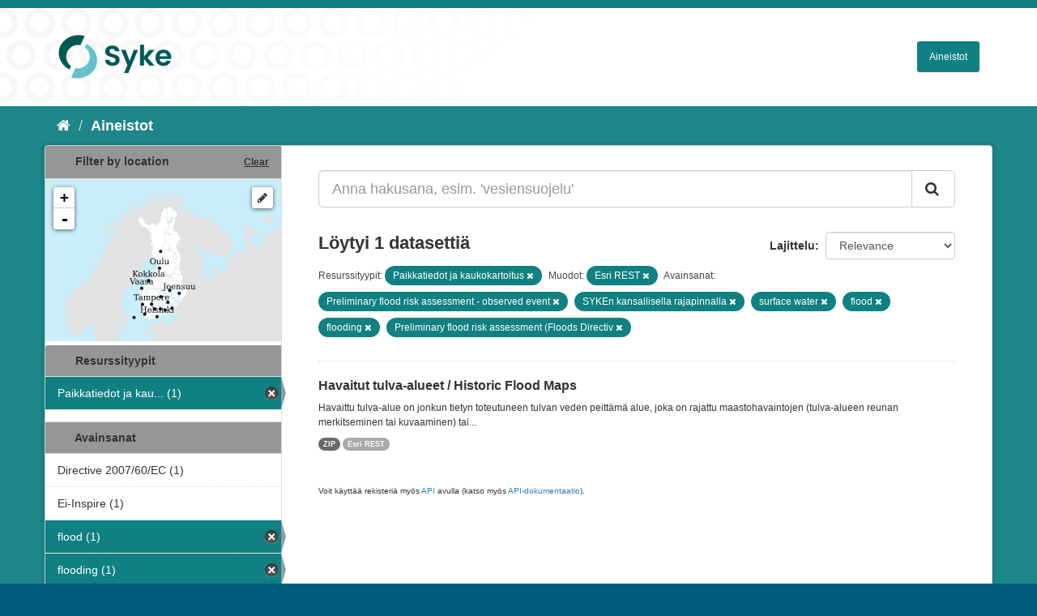

--- FILE ---
content_type: text/html; charset=utf-8
request_url: https://ckan.ymparisto.fi/dataset?tags=Preliminary+flood+risk+assessment+-+observed+event&tags=SYKEn+kansallisella+rajapinnalla&res_format=Esri+REST&tags=surface+water&organization=syke-geoinformatics&tags=flood&tags=flooding&tags=Preliminary+flood+risk+assessment+%28Floods+Directiv
body_size: 4539
content:
<!DOCTYPE html>
<!--[if IE 9]> <html lang="fi" class="ie9"> <![endif]-->
<!--[if gt IE 8]><!--> <html lang="fi"> <!--<![endif]-->
  <head>
    <link rel="stylesheet" type="text/css" href="/fanstatic/vendor/:version:2021-01-12T16:17:21.51/select2/select2.css" />
<link rel="stylesheet" type="text/css" href="/fanstatic/css/:version:2021-01-12T16:17:21.42/main.css" />
<link rel="stylesheet" type="text/css" href="/fanstatic/vendor/:version:2021-01-12T16:17:21.51/font-awesome/css/font-awesome.min.css" />
<link rel="stylesheet" type="text/css" href="/fanstatic/ckanext-geoview/:version:2021-01-12T16:20:14.10/css/geo-resource-styles.css" />
<link rel="stylesheet" type="text/css" href="/fanstatic/ckanext-harvest/:version:2021-01-12T16:21:11.95/styles/harvest.css" />
<link rel="stylesheet" type="text/css" href="/fanstatic/ckanext-spatial/:version:2023-10-24T13:01:45.45/js/vendor/leaflet/leaflet.css" />
<link rel="stylesheet" type="text/css" href="/fanstatic/ckanext-spatial/:version:2023-10-24T13:01:45.45/js/vendor/leaflet.draw/leaflet.draw.css" />
<link rel="stylesheet" type="text/css" href="/fanstatic/ckanext-spatial/:version:2023-10-24T13:01:45.45/css/spatial_query.css" />
<link rel="stylesheet" type="text/css" href="/fanstatic/syke_theme/:version:2023-10-24T12:59:10.94/syke.css" />

    <meta charset="utf-8" />
      <meta name="generator" content="ckan 2.9.0a" />
      <meta name="viewport" content="width=device-width, initial-scale=1.0">
    <title>Aineistot - 
	Syken metatietopalvelu</title>

    
    
      <link rel="shortcut icon" href="../../../base/images/syke_ico.png" />
    
  
  
    
      
    
    

  

  <link href="https://fonts.googleapis.com/css?family=Ek+Mukta|Titillium+Web" rel="stylesheet" />



  
    
      
  




    
      
      
    
    
  </head>

  
  <body data-site-root="https://ckan.ymparisto.fi/" data-locale-root="https://ckan.ymparisto.fi/" >

    
    <div class="hide"><a href="#content">Siirry sisältöön</a></div>
  

  
     
<header class="account-masthead">
  <div class="container">
     
    <nav class="account not-authed">
      <ul class="list-unstyled">
        
   

      </ul>
    </nav>
     
  </div>
</header>

<header class="navbar navbar-static-top masthead">
    
  <div class="container">
    <div class="navbar-right">
      <button data-target="#main-navigation-toggle" data-toggle="collapse" class="navbar-toggle collapsed" type="button">
        <span class="fa fa-bars"></span>
      </button>
    </div>
    <hgroup class="header-image navbar-left">
      	
        
		  <a href=" https://www.syke.fi/fi-FI " target="_blank">
          <img src="/base/images/ckan-logo.png" alt="SYKE" title="SYKE" />
		  </a>
        
      
    </hgroup>

    <div class="collapse navbar-collapse" id="main-navigation-toggle">
      

        <nav class="section navigation">

          <ul class="nav nav-pills">

            <!-- <li><a href="/dataset">Datasets</a></li> -->
		<li><a href= /dataset ">Aineistot</a></li>

	

              

            

          </ul>

        </nav>


 

    </div>
  </div>
</header>

  
    <div role="main">
      <div id="content" class="container">
        
          
            <div class="flash-messages">
              
                
              
            </div>
          

          
            <div class="toolbar">
              
                
                  <ol class="breadcrumb">
                    
<li class="home"><a href="/"><i class="fa fa-home"></i><span> Aloitussivu</span></a></li>
                    
  <li class="active"><a href= /dataset ">Aineistot</a></li>

                  </ol>
                
              
            </div>
          

          <div class="row wrapper">
            
            
            

            
              <aside class="secondary col-sm-3">
                
                

  
    
<section id="dataset-map" class="module module-narrow module-shallow">
  <h2 class="module-heading">
    <i class="icon-medium icon-globe"></i>
    Filter by location
    <a href="/dataset?tags=Preliminary+flood+risk+assessment+-+observed+event&amp;tags=SYKEn+kansallisella+rajapinnalla&amp;res_format=Esri+REST&amp;tags=surface+water&amp;organization=syke-geoinformatics&amp;tags=flood&amp;tags=flooding&amp;tags=Preliminary+flood+risk+assessment+%28Floods+Directiv" class="action">Clear</a>
  </h2>
  
  <div class="dataset-map" data-module="spatial-query" data-default_extent="[[58.08, 16.26
    ], [71.64, 36.47]]" data-module-map_config="{&#34;type&#34;: &#34;wms&#34;, &#34;wms.url&#34;: &#34;https://paikkatiedot.ymparisto.fi/geoserver/vespa/wms?&#34;, &#34;wms.layers&#34;: &#34;basemap_group&#34;}">
    <div id="dataset-map-container"></div>
  </div>
  <div id="dataset-map-attribution">
    
  <div></div>


  </div>
</section>



  



	<div class="filters">
	  <div>
	    
		
	      	    

  
  
  
    
      
      
        <section class="module module-narrow module-shallow">
          
            <h2 class="module-heading">
              <i class="icon-medium icon-filter"></i>
		
			Resurssityypit
		
            </h2>
          
          
            
            
              <nav>
                <ul class="unstyled nav nav-simple nav-facet">
                  

		    
                    
		    
                    
		    

		    
                    
                    
                      <li class="nav-item active">
                        <a href="/dataset?tags=Preliminary+flood+risk+assessment+-+observed+event&amp;tags=SYKEn+kansallisella+rajapinnalla&amp;res_format=Esri+REST&amp;tags=surface+water&amp;tags=flood&amp;tags=flooding&amp;tags=Preliminary+flood+risk+assessment+%28Floods+Directiv" title="Paikkatiedot ja kaukokartoitus">
                          <span>Paikkatiedot ja kau... (1)</span>
                        </a>
                      </li>
                  
                </ul>
              </nav>

              <p class="module-footer">
                
                  
                
              </p>
            
            
          
        </section>
      
    
  

		
	    
		
	      	    

  
  
  
    
  

		
	    
		
	      	    

  
  
  
    
      
      
        <section class="module module-narrow module-shallow">
          
            <h2 class="module-heading">
              <i class="icon-medium icon-filter"></i>
		
			
			Avainsanat
		
            </h2>
          
          
            
            
              <nav>
                <ul class="unstyled nav nav-simple nav-facet">
                  

		    
                    
		    
                    
		    

		    
                    
                    
                      <li class="nav-item">
                        <a href="/dataset?tags=Directive+2007%2F60%2FEC&amp;tags=Preliminary+flood+risk+assessment+-+observed+event&amp;tags=SYKEn+kansallisella+rajapinnalla&amp;res_format=Esri+REST&amp;tags=surface+water&amp;organization=syke-geoinformatics&amp;tags=flood&amp;tags=flooding&amp;tags=Preliminary+flood+risk+assessment+%28Floods+Directiv" title="">
                          <span>Directive 2007/60/EC (1)</span>
                        </a>
                      </li>
                  

		    
                    
		    
                    
		    

		    
                    
                    
                      <li class="nav-item">
                        <a href="/dataset?tags=Preliminary+flood+risk+assessment+-+observed+event&amp;tags=SYKEn+kansallisella+rajapinnalla&amp;res_format=Esri+REST&amp;tags=surface+water&amp;tags=Ei-Inspire&amp;organization=syke-geoinformatics&amp;tags=flood&amp;tags=flooding&amp;tags=Preliminary+flood+risk+assessment+%28Floods+Directiv" title="">
                          <span>Ei-Inspire (1)</span>
                        </a>
                      </li>
                  

		    
                    
		    
                    
		    

		    
                    
                    
                      <li class="nav-item active">
                        <a href="/dataset?tags=Preliminary+flood+risk+assessment+-+observed+event&amp;tags=SYKEn+kansallisella+rajapinnalla&amp;res_format=Esri+REST&amp;tags=surface+water&amp;organization=syke-geoinformatics&amp;tags=flooding&amp;tags=Preliminary+flood+risk+assessment+%28Floods+Directiv" title="">
                          <span>flood (1)</span>
                        </a>
                      </li>
                  

		    
                    
		    
                    
		    

		    
                    
                    
                      <li class="nav-item active">
                        <a href="/dataset?tags=Preliminary+flood+risk+assessment+-+observed+event&amp;tags=SYKEn+kansallisella+rajapinnalla&amp;res_format=Esri+REST&amp;tags=surface+water&amp;organization=syke-geoinformatics&amp;tags=flood&amp;tags=Preliminary+flood+risk+assessment+%28Floods+Directiv" title="">
                          <span>flooding (1)</span>
                        </a>
                      </li>
                  

		    
                    
		    
                    
		    

		    
                    
                    
                      <li class="nav-item">
                        <a href="/dataset?tags=Natural+risk+zones&amp;tags=Preliminary+flood+risk+assessment+-+observed+event&amp;tags=SYKEn+kansallisella+rajapinnalla&amp;res_format=Esri+REST&amp;tags=surface+water&amp;organization=syke-geoinformatics&amp;tags=flood&amp;tags=flooding&amp;tags=Preliminary+flood+risk+assessment+%28Floods+Directiv" title="">
                          <span>Natural risk zones (1)</span>
                        </a>
                      </li>
                  

		    
                    
		    
                    
		    

		    
                    
                    
                      <li class="nav-item">
                        <a href="/dataset?tags=Preliminary+flood+risk+assessment+-+observed+event&amp;tags=SYKEn+kansallisella+rajapinnalla&amp;res_format=Esri+REST&amp;tags=surface+water&amp;tags=Paikkatietoaineisto&amp;organization=syke-geoinformatics&amp;tags=flood&amp;tags=flooding&amp;tags=Preliminary+flood+risk+assessment+%28Floods+Directiv" title="">
                          <span>Paikkatietoaineisto (1)</span>
                        </a>
                      </li>
                  

		    
                    
		    
                    
		    

		    
                    
                    
                      <li class="nav-item active">
                        <a href="/dataset?tags=Preliminary+flood+risk+assessment+-+observed+event&amp;tags=SYKEn+kansallisella+rajapinnalla&amp;res_format=Esri+REST&amp;tags=surface+water&amp;organization=syke-geoinformatics&amp;tags=flood&amp;tags=flooding" title="Preliminary flood risk assessment (Floods Directiv">
                          <span>Preliminary flood r... (1)</span>
                        </a>
                      </li>
                  

		    
                    
		    
                    
		    

		    
                    
                    
                      <li class="nav-item active">
                        <a href="/dataset?tags=SYKEn+kansallisella+rajapinnalla&amp;res_format=Esri+REST&amp;tags=surface+water&amp;organization=syke-geoinformatics&amp;tags=flood&amp;tags=flooding&amp;tags=Preliminary+flood+risk+assessment+%28Floods+Directiv" title="Preliminary flood risk assessment - observed event">
                          <span>Preliminary flood r... (1)</span>
                        </a>
                      </li>
                  

		    
                    
		    
                    
		    

		    
                    
                    
                      <li class="nav-item active">
                        <a href="/dataset?tags=Preliminary+flood+risk+assessment+-+observed+event&amp;tags=SYKEn+kansallisella+rajapinnalla&amp;res_format=Esri+REST&amp;organization=syke-geoinformatics&amp;tags=flood&amp;tags=flooding&amp;tags=Preliminary+flood+risk+assessment+%28Floods+Directiv" title="">
                          <span>surface water (1)</span>
                        </a>
                      </li>
                  

		    
                    
		    
                    
		    

		    
                    
                    
                      <li class="nav-item active">
                        <a href="/dataset?tags=Preliminary+flood+risk+assessment+-+observed+event&amp;res_format=Esri+REST&amp;tags=surface+water&amp;organization=syke-geoinformatics&amp;tags=flood&amp;tags=flooding&amp;tags=Preliminary+flood+risk+assessment+%28Floods+Directiv" title="SYKEn kansallisella rajapinnalla">
                          <span>SYKEn kansallisella... (1)</span>
                        </a>
                      </li>
                  
                </ul>
              </nav>

              <p class="module-footer">
                
                  
                
              </p>
            
            
          
        </section>
      
    
  

		
	    
		
	      	    

  
  
  
    
      
      
        <section class="module module-narrow module-shallow">
          
            <h2 class="module-heading">
              <i class="icon-medium icon-filter"></i>
		
			
			Muodot
		
            </h2>
          
          
            
            
              <nav>
                <ul class="unstyled nav nav-simple nav-facet">
                  

		    
                    
		    
                    
		    

		    
                    
                    
                      <li class="nav-item active">
                        <a href="/dataset?tags=Preliminary+flood+risk+assessment+-+observed+event&amp;tags=SYKEn+kansallisella+rajapinnalla&amp;tags=surface+water&amp;organization=syke-geoinformatics&amp;tags=flood&amp;tags=flooding&amp;tags=Preliminary+flood+risk+assessment+%28Floods+Directiv" title="">
                          <span>Esri REST (1)</span>
                        </a>
                      </li>
                  

		    
                    
		    
                    
		    

		    
                    
                    
                      <li class="nav-item">
                        <a href="/dataset?tags=Preliminary+flood+risk+assessment+-+observed+event&amp;tags=SYKEn+kansallisella+rajapinnalla&amp;res_format=Esri+REST&amp;tags=surface+water&amp;organization=syke-geoinformatics&amp;tags=flood&amp;tags=flooding&amp;res_format=ZIP&amp;tags=Preliminary+flood+risk+assessment+%28Floods+Directiv" title="">
                          <span>ZIP (1)</span>
                        </a>
                      </li>
                  
                </ul>
              </nav>

              <p class="module-footer">
                
                  
                
              </p>
            
            
          
        </section>
      
    
  

		
	    
		
	      	    

  
  
  
    
  

		
	    
	  </div>
	  <a class="close no-text hide-filters"><i class="fa fa-minus-square"></i><span class="text">close</span></a>
	</div>


	


              </aside>
            

            
              <div class="primary col-sm-9 col-xs-12">
                
                
  <section class="module">
    <div class="module-content">
      

        


      
        
        
        







<form id="dataset-search-form" class="search-form" method="get" data-module="select-switch">

  
    <div class="input-group search-input-group">
      <input aria-label="Anna hakusana, esim. &#39;vesiensuojelu&#39;" id="field-giant-search" type="text" class="form-control input-lg" name="q" value="" autocomplete="off" placeholder="Anna hakusana, esim. &#39;vesiensuojelu&#39;">
      
      <span class="input-group-btn">
        <button class="btn btn-default btn-lg" type="submit" value="search">
          <i class="fa fa-search"></i>
        </button>
      </span>
      
    </div>
  

  
    <span>
  
  

  
  
  
  <input type="hidden" name="tags" value="Preliminary flood risk assessment - observed event" />
  
  
  
  
  
  <input type="hidden" name="tags" value="SYKEn kansallisella rajapinnalla" />
  
  
  
  
  
  <input type="hidden" name="res_format" value="Esri REST" />
  
  
  
  
  
  <input type="hidden" name="tags" value="surface water" />
  
  
  
  
  
  <input type="hidden" name="organization" value="syke-geoinformatics" />
  
  
  
  
  
  <input type="hidden" name="tags" value="flood" />
  
  
  
  
  
  <input type="hidden" name="tags" value="flooding" />
  
  
  
  
  
  <input type="hidden" name="tags" value="Preliminary flood risk assessment (Floods Directiv" />
  
  
  
  </span>
  

  
    
      <div class="form-select form-group control-order-by">
        <label for="field-order-by">Lajittelu</label>
        <select id="field-order-by" name="sort" class="form-control">
          
            
              <option value="score desc, metadata_modified desc" selected="selected">Relevance</option>
            
          
            
              <option value="title_string asc">Nimen mukaan nousevasti</option>
            
          
            
              <option value="title_string desc">Nimen mukaan laskevasti</option>
            
          
            
              <option value="metadata_modified desc">Viimeisin muokkaus</option>
            
          
            
              <option value="views_recent desc">Suosittuja hakusanoja</option>
            
          
        </select>
        
        <button class="btn btn-default js-hide" type="submit">Siirry</button>
        
      </div>
    
  

  
    
      <h2>

  
  
  
  

Löytyi 1 datasettiä</h2>
    
  

  
    
      <p class="filter-list">
        
          
          <span class="facet">
			
				Resurssityypit:
			
		  </span>
          
            <span class="filtered pill">Paikkatiedot ja kaukokartoitus
              <a href="dataset?tags=Preliminary+flood+risk+assessment+-+observed+event&amp;tags=SYKEn+kansallisella+rajapinnalla&amp;res_format=Esri+REST&amp;tags=surface+water&amp;tags=flood&amp;tags=flooding&amp;tags=Preliminary+flood+risk+assessment+%28Floods+Directiv" class="remove" title="Poista"><i class="fa fa-times"></i></a>
            </span>
          
        
          
          <span class="facet">
			
				Muodot:
			
		  </span>
          
            <span class="filtered pill">Esri REST
              <a href="dataset?tags=Preliminary+flood+risk+assessment+-+observed+event&amp;tags=SYKEn+kansallisella+rajapinnalla&amp;tags=surface+water&amp;organization=syke-geoinformatics&amp;tags=flood&amp;tags=flooding&amp;tags=Preliminary+flood+risk+assessment+%28Floods+Directiv" class="remove" title="Poista"><i class="fa fa-times"></i></a>
            </span>
          
        
          
          <span class="facet">
			
				Avainsanat:
			
		  </span>
          
            <span class="filtered pill">Preliminary flood risk assessment - observed event
              <a href="dataset?tags=SYKEn+kansallisella+rajapinnalla&amp;res_format=Esri+REST&amp;tags=surface+water&amp;organization=syke-geoinformatics&amp;tags=flood&amp;tags=flooding&amp;tags=Preliminary+flood+risk+assessment+%28Floods+Directiv" class="remove" title="Poista"><i class="fa fa-times"></i></a>
            </span>
          
            <span class="filtered pill">SYKEn kansallisella rajapinnalla
              <a href="dataset?tags=Preliminary+flood+risk+assessment+-+observed+event&amp;res_format=Esri+REST&amp;tags=surface+water&amp;organization=syke-geoinformatics&amp;tags=flood&amp;tags=flooding&amp;tags=Preliminary+flood+risk+assessment+%28Floods+Directiv" class="remove" title="Poista"><i class="fa fa-times"></i></a>
            </span>
          
            <span class="filtered pill">surface water
              <a href="dataset?tags=Preliminary+flood+risk+assessment+-+observed+event&amp;tags=SYKEn+kansallisella+rajapinnalla&amp;res_format=Esri+REST&amp;organization=syke-geoinformatics&amp;tags=flood&amp;tags=flooding&amp;tags=Preliminary+flood+risk+assessment+%28Floods+Directiv" class="remove" title="Poista"><i class="fa fa-times"></i></a>
            </span>
          
            <span class="filtered pill">flood
              <a href="dataset?tags=Preliminary+flood+risk+assessment+-+observed+event&amp;tags=SYKEn+kansallisella+rajapinnalla&amp;res_format=Esri+REST&amp;tags=surface+water&amp;organization=syke-geoinformatics&amp;tags=flooding&amp;tags=Preliminary+flood+risk+assessment+%28Floods+Directiv" class="remove" title="Poista"><i class="fa fa-times"></i></a>
            </span>
          
            <span class="filtered pill">flooding
              <a href="dataset?tags=Preliminary+flood+risk+assessment+-+observed+event&amp;tags=SYKEn+kansallisella+rajapinnalla&amp;res_format=Esri+REST&amp;tags=surface+water&amp;organization=syke-geoinformatics&amp;tags=flood&amp;tags=Preliminary+flood+risk+assessment+%28Floods+Directiv" class="remove" title="Poista"><i class="fa fa-times"></i></a>
            </span>
          
            <span class="filtered pill">Preliminary flood risk assessment (Floods Directiv
              <a href="dataset?tags=Preliminary+flood+risk+assessment+-+observed+event&amp;tags=SYKEn+kansallisella+rajapinnalla&amp;res_format=Esri+REST&amp;tags=surface+water&amp;organization=syke-geoinformatics&amp;tags=flood&amp;tags=flooding" class="remove" title="Poista"><i class="fa fa-times"></i></a>
            </span>
          
        
      </p>
      <a class="show-filters btn btn-default">Suodattimen tulokset</a>
    
  

</form>





      
        

  
    <ul class="dataset-list list-unstyled">
    	
	      
	        






  <li class="dataset-item">
    
      <div class="dataset-content">
        
          <h3 class="dataset-heading">
            
              
            
            
              <a href="/dataset/havaitut-tulva-alueet-historic-flood-maps">Havaitut tulva-alueet / Historic Flood Maps</a>
            
            
              
              
            
          </h3>
        
        
          
        
        
          
            <div>Havaittu tulva-alue on jonkun tietyn toteutuneen tulvan veden peittämä alue, joka on rajattu maastohavaintojen (tulva-alueen reunan merkitseminen tai kuvaaminen) tai...</div>
          
        
      </div>
      
        
          
            <ul class="dataset-resources list-unstyled">
              
                
                <li>
                  <a href="/dataset/havaitut-tulva-alueet-historic-flood-maps" class="label label-default" data-format="zip">ZIP</a>
                </li>
                
                <li>
                  <a href="/dataset/havaitut-tulva-alueet-historic-flood-maps" class="label label-default" data-format="esri rest">Esri REST</a>
                </li>
                
              
            </ul>
          
        
      
    
  </li>

	      
	    
    </ul>
  

      
    </div>

    
      
    
  </section>

  
  <section class="module">
    <div class="module-content">
      
      <small>
        
        
        
           Voit käyttää rekisteriä myös <a href="/api/3">API</a> avulla (katso myös <a href="http://docs.ckan.org/en/latest/api/">API-dokumentaatio</a>). 
      </small>
      
    </div>
  </section>
  

              </div>
            
          </div>
        
      </div>
    </div>
  
    <footer class="site-footer">
  <div class="container">
     
<div class="row">
      <div class="span8 footer-links">
        
<strong>Suomen ympäristökeskus</strong><br/>
Latokartanonkaari 11<br/>
FI-00790 Helsinki<br/>
Switchboard:  +358 295 251 000<br/>
Fax: 09 5490 2190<br/>
<br/>
<a href="http://syke.fi">syke.fi</a><br/>
<a href="https://ckan.ymparisto.fi/pages/palvelukuvaus">Palvelukuvaus</a><br/>
<a href="https://www.syke.fi/fi-FI/SYKE_Info/Tietosuojailmoitus/Tietosuojailmoitus_SYKEn_metatietopalvel(58667)">Tietosuojailmoitus</a><br/>

        
      </div>
      <div class="span2 attribution">
	
	<ul class="unstyled">
	
              
              <li><a href="http://docs.ckan.org/en/latest/api/">CKAN ohjelmointirajapinta (API)</a></li>
              <li><a href="http://www.ckan.org/">CKAN Association</a></li>
              <li><a href="http://www.opendefinition.org/okd/"><img src="/base/images/od_80x15_blue.png" alt="Open Data"></a></li>
            
	</ul>
	
      </div>
      <div class="span2 attribution">
        
          <p>Powered by <a class="hide-text ckan-footer-logo" href="http://ckan.org">CKAN</a></p>
        
        
         
      </div>
    </div>

  </div>

  
    
  
</footer>
  
    
    
    
      
    
  
    

      
  <script>document.getElementsByTagName('html')[0].className += ' js';</script>
<script type="text/javascript" src="/fanstatic/vendor/:version:2021-01-12T16:17:21.51/jquery.min.js"></script>
<script type="text/javascript" src="/fanstatic/vendor/:version:2021-01-12T16:17:21.51/:bundle:bootstrap/js/bootstrap.min.js;jed.min.js;moment-with-locales.js;select2/select2.min.js"></script>
<script type="text/javascript" src="/fanstatic/base/:version:2021-01-12T16:17:21.42/:bundle:plugins/jquery.inherit.js;plugins/jquery.proxy-all.js;plugins/jquery.url-helpers.js;plugins/jquery.date-helpers.js;plugins/jquery.slug.js;plugins/jquery.slug-preview.js;plugins/jquery.truncator.js;plugins/jquery.masonry.js;plugins/jquery.form-warning.js;plugins/jquery.images-loaded.js;sandbox.js;module.js;pubsub.js;client.js;notify.js;i18n.js;main.js;modules/select-switch.js;modules/slug-preview.js;modules/basic-form.js;modules/confirm-action.js;modules/api-info.js;modules/autocomplete.js;modules/custom-fields.js;modules/data-viewer.js;modules/table-selectable-rows.js;modules/resource-form.js;modules/resource-upload-field.js;modules/resource-reorder.js;modules/resource-view-reorder.js;modules/follow.js;modules/activity-stream.js;modules/dashboard.js;modules/resource-view-embed.js;view-filters.js;modules/resource-view-filters-form.js;modules/resource-view-filters.js;modules/table-toggle-more.js;modules/dataset-visibility.js;modules/media-grid.js;modules/image-upload.js;modules/followers-counter.js"></script>
<script type="text/javascript" src="/fanstatic/base/:version:2021-01-12T16:17:21.42/tracking.js"></script>
<script type="text/javascript" src="/fanstatic/ckanext-spatial/:version:2023-10-24T13:01:45.45/:bundle:js/vendor/leaflet/leaflet.js;js/common_map.js;js/vendor/leaflet.draw/leaflet.draw.js;js/spatial_query.js"></script></body>
</html>